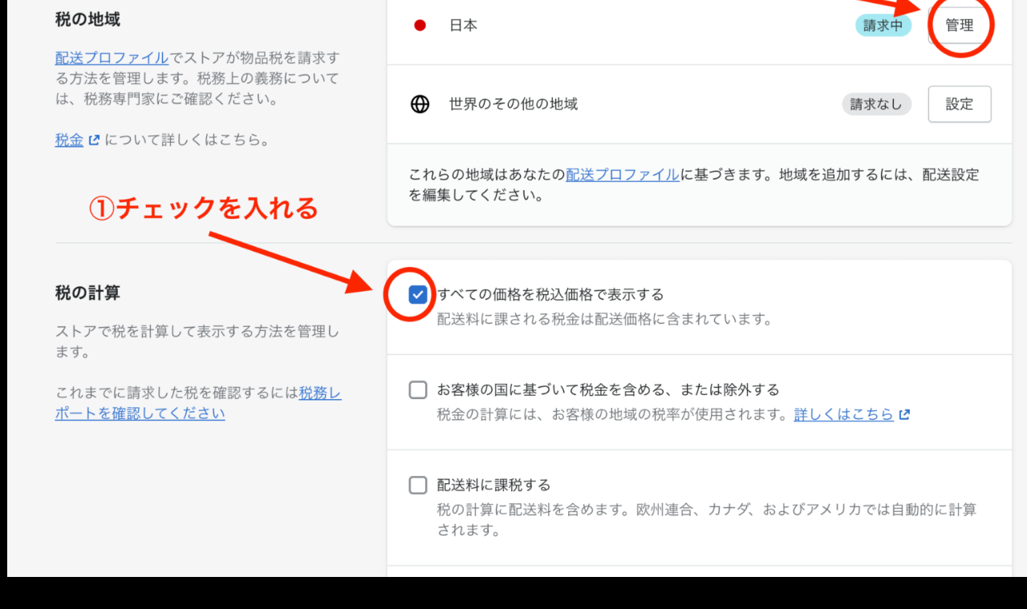

--- FILE ---
content_type: text/css
request_url: https://blog.socketweb.net/wp-content/themes/snow-monkey/assets/css/dependency/snow-monkey-forms/app-theme.css?ver=1722021033
body_size: 417
content:
.smf-complete-content>blockquote:not([class~=wp-block-quote]),.smf-item__controls>blockquote:not([class~=wp-block-quote]),.smf-system-error-content>blockquote:not([class~=wp-block-quote]){background-image:url(../../img/blockquote/top.svg),url(../../img/blockquote/bottom.svg);background-position:0 0,100% 100%;background-repeat:no-repeat;background-size:70px;border:none;position:relative}.smf-complete-content>blockquote.is-large:not([class~=wp-block-quote]),.smf-complete-content>blockquote.is-style-large:not(.is-style-plain):not([class~=wp-block-quote]),.smf-complete-content>blockquote:not([class~=wp-block-quote]),.smf-item__controls>blockquote.is-large:not([class~=wp-block-quote]),.smf-item__controls>blockquote.is-style-large:not(.is-style-plain):not([class~=wp-block-quote]),.smf-item__controls>blockquote:not([class~=wp-block-quote]),.smf-system-error-content>blockquote.is-large:not([class~=wp-block-quote]),.smf-system-error-content>blockquote.is-style-large:not(.is-style-plain):not([class~=wp-block-quote]),.smf-system-error-content>blockquote:not([class~=wp-block-quote]){padding:var(--_padding2) var(--_padding1) var(--_padding1) var(--_padding2)}.smf-complete-content>blockquote:not([class~=wp-block-quote]):before,.smf-item__controls>blockquote:not([class~=wp-block-quote]):before,.smf-system-error-content>blockquote:not([class~=wp-block-quote]):before{background-image:url(../../img/blockquote/icon.svg);background-repeat:no-repeat;background-size:contain;content:"";display:block;height:1.5rem;left:1rem;position:absolute;top:1rem;width:1.5rem}:where(){position:relative}.smf-complete-content>h2,.smf-item__controls>h2,.smf-system-error-content>h2{background-color:var(--entry-content-h2-background-color);border-left:var(--entry-content-h2-border-left);padding:var(--entry-content-h2-padding)}.smf-complete-content>h3,.smf-item__controls>h3,.smf-system-error-content>h3{border-bottom:var(--entry-content-h3-border-bottom);padding:var(--entry-content-h3-padding)}@keyframes widget_children_show{0%{opacity:0}to{opacity:1}}html :where(.editor-styles-wrapper){display:block}